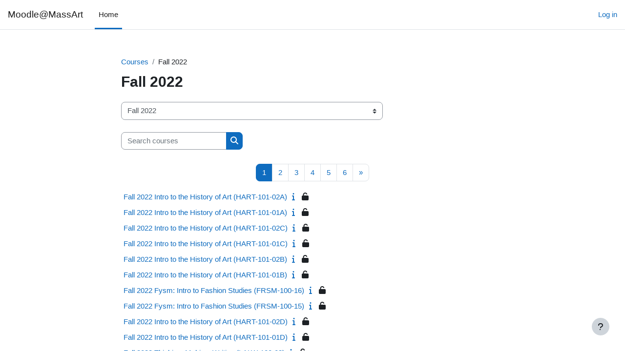

--- FILE ---
content_type: text/html; charset=utf-8
request_url: https://moodle.massart.edu/course/index.php?categoryid=84
body_size: 62599
content:
<!DOCTYPE html>

<html  dir="ltr" lang="en" xml:lang="en">
<head>
    <title>All courses | Moodle@MassArt</title>
    <link rel="shortcut icon" href="https://moodle.massart.edu/theme/image.php/boost/theme/1751422143/favicon" />
    <meta http-equiv="Content-Type" content="text/html; charset=utf-8" />
<meta name="keywords" content="moodle, All courses | Moodle@MassArt" />
<link rel="stylesheet" type="text/css" href="https://moodle.massart.edu/theme/yui_combo.php?rollup/3.18.1/yui-moodlesimple-min.css" /><script id="firstthemesheet" type="text/css">/** Required in order to fix style inclusion problems in IE with YUI **/</script><link rel="stylesheet" type="text/css" href="https://moodle.massart.edu/theme/styles.php/boost/1751422143_1751422184/all" />
<script>
//<![CDATA[
var M = {}; M.yui = {};
M.pageloadstarttime = new Date();
M.cfg = {"wwwroot":"https:\/\/moodle.massart.edu","homeurl":{},"sesskey":"O4obYACsmx","sessiontimeout":"28800","sessiontimeoutwarning":"1200","themerev":"1751422143","slasharguments":1,"theme":"boost","iconsystemmodule":"core\/icon_system_fontawesome","jsrev":"1751422143","admin":"admin","svgicons":true,"usertimezone":"America\/New_York","language":"en_us","courseId":1,"courseContextId":2,"contextid":110559,"contextInstanceId":84,"langrev":1757406025,"templaterev":"1751422143"};var yui1ConfigFn = function(me) {if(/-skin|reset|fonts|grids|base/.test(me.name)){me.type='css';me.path=me.path.replace(/\.js/,'.css');me.path=me.path.replace(/\/yui2-skin/,'/assets/skins/sam/yui2-skin')}};
var yui2ConfigFn = function(me) {var parts=me.name.replace(/^moodle-/,'').split('-'),component=parts.shift(),module=parts[0],min='-min';if(/-(skin|core)$/.test(me.name)){parts.pop();me.type='css';min=''}
if(module){var filename=parts.join('-');me.path=component+'/'+module+'/'+filename+min+'.'+me.type}else{me.path=component+'/'+component+'.'+me.type}};
YUI_config = {"debug":false,"base":"https:\/\/moodle.massart.edu\/lib\/yuilib\/3.18.1\/","comboBase":"https:\/\/moodle.massart.edu\/theme\/yui_combo.php?","combine":true,"filter":null,"insertBefore":"firstthemesheet","groups":{"yui2":{"base":"https:\/\/moodle.massart.edu\/lib\/yuilib\/2in3\/2.9.0\/build\/","comboBase":"https:\/\/moodle.massart.edu\/theme\/yui_combo.php?","combine":true,"ext":false,"root":"2in3\/2.9.0\/build\/","patterns":{"yui2-":{"group":"yui2","configFn":yui1ConfigFn}}},"moodle":{"name":"moodle","base":"https:\/\/moodle.massart.edu\/theme\/yui_combo.php?m\/1751422143\/","combine":true,"comboBase":"https:\/\/moodle.massart.edu\/theme\/yui_combo.php?","ext":false,"root":"m\/1751422143\/","patterns":{"moodle-":{"group":"moodle","configFn":yui2ConfigFn}},"filter":null,"modules":{"moodle-core-event":{"requires":["event-custom"]},"moodle-core-dragdrop":{"requires":["base","node","io","dom","dd","event-key","event-focus","moodle-core-notification"]},"moodle-core-formchangechecker":{"requires":["base","event-focus","moodle-core-event"]},"moodle-core-blocks":{"requires":["base","node","io","dom","dd","dd-scroll","moodle-core-dragdrop","moodle-core-notification"]},"moodle-core-notification":{"requires":["moodle-core-notification-dialogue","moodle-core-notification-alert","moodle-core-notification-confirm","moodle-core-notification-exception","moodle-core-notification-ajaxexception"]},"moodle-core-notification-dialogue":{"requires":["base","node","panel","escape","event-key","dd-plugin","moodle-core-widget-focusafterclose","moodle-core-lockscroll"]},"moodle-core-notification-alert":{"requires":["moodle-core-notification-dialogue"]},"moodle-core-notification-confirm":{"requires":["moodle-core-notification-dialogue"]},"moodle-core-notification-exception":{"requires":["moodle-core-notification-dialogue"]},"moodle-core-notification-ajaxexception":{"requires":["moodle-core-notification-dialogue"]},"moodle-core-actionmenu":{"requires":["base","event","node-event-simulate"]},"moodle-core-chooserdialogue":{"requires":["base","panel","moodle-core-notification"]},"moodle-core-languninstallconfirm":{"requires":["base","node","moodle-core-notification-confirm","moodle-core-notification-alert"]},"moodle-core-lockscroll":{"requires":["plugin","base-build"]},"moodle-core-maintenancemodetimer":{"requires":["base","node"]},"moodle-core-handlebars":{"condition":{"trigger":"handlebars","when":"after"}},"moodle-core_availability-form":{"requires":["base","node","event","event-delegate","panel","moodle-core-notification-dialogue","json"]},"moodle-backup-backupselectall":{"requires":["node","event","node-event-simulate","anim"]},"moodle-backup-confirmcancel":{"requires":["node","node-event-simulate","moodle-core-notification-confirm"]},"moodle-course-categoryexpander":{"requires":["node","event-key"]},"moodle-course-dragdrop":{"requires":["base","node","io","dom","dd","dd-scroll","moodle-core-dragdrop","moodle-core-notification","moodle-course-coursebase","moodle-course-util"]},"moodle-course-management":{"requires":["base","node","io-base","moodle-core-notification-exception","json-parse","dd-constrain","dd-proxy","dd-drop","dd-delegate","node-event-delegate"]},"moodle-course-util":{"requires":["node"],"use":["moodle-course-util-base"],"submodules":{"moodle-course-util-base":{},"moodle-course-util-section":{"requires":["node","moodle-course-util-base"]},"moodle-course-util-cm":{"requires":["node","moodle-course-util-base"]}}},"moodle-form-shortforms":{"requires":["node","base","selector-css3","moodle-core-event"]},"moodle-form-dateselector":{"requires":["base","node","overlay","calendar"]},"moodle-question-chooser":{"requires":["moodle-core-chooserdialogue"]},"moodle-question-searchform":{"requires":["base","node"]},"moodle-question-preview":{"requires":["base","dom","event-delegate","event-key","core_question_engine"]},"moodle-availability_completion-form":{"requires":["base","node","event","moodle-core_availability-form"]},"moodle-availability_date-form":{"requires":["base","node","event","io","moodle-core_availability-form"]},"moodle-availability_grade-form":{"requires":["base","node","event","moodle-core_availability-form"]},"moodle-availability_group-form":{"requires":["base","node","event","moodle-core_availability-form"]},"moodle-availability_grouping-form":{"requires":["base","node","event","moodle-core_availability-form"]},"moodle-availability_profile-form":{"requires":["base","node","event","moodle-core_availability-form"]},"moodle-mod_assign-history":{"requires":["node","transition"]},"moodle-mod_attendance-groupfilter":{"requires":["base","node"]},"moodle-mod_checklist-linkselect":{"requires":["node","event-valuechange"]},"moodle-mod_customcert-rearrange":{"requires":["dd-delegate","dd-drag"]},"moodle-mod_quiz-quizbase":{"requires":["base","node"]},"moodle-mod_quiz-modform":{"requires":["base","node","event"]},"moodle-mod_quiz-dragdrop":{"requires":["base","node","io","dom","dd","dd-scroll","moodle-core-dragdrop","moodle-core-notification","moodle-mod_quiz-quizbase","moodle-mod_quiz-util-base","moodle-mod_quiz-util-page","moodle-mod_quiz-util-slot","moodle-course-util"]},"moodle-mod_quiz-questionchooser":{"requires":["moodle-core-chooserdialogue","moodle-mod_quiz-util","querystring-parse"]},"moodle-mod_quiz-autosave":{"requires":["base","node","event","event-valuechange","node-event-delegate","io-form"]},"moodle-mod_quiz-toolboxes":{"requires":["base","node","event","event-key","io","moodle-mod_quiz-quizbase","moodle-mod_quiz-util-slot","moodle-core-notification-ajaxexception"]},"moodle-mod_quiz-util":{"requires":["node","moodle-core-actionmenu"],"use":["moodle-mod_quiz-util-base"],"submodules":{"moodle-mod_quiz-util-base":{},"moodle-mod_quiz-util-slot":{"requires":["node","moodle-mod_quiz-util-base"]},"moodle-mod_quiz-util-page":{"requires":["node","moodle-mod_quiz-util-base"]}}},"moodle-message_airnotifier-toolboxes":{"requires":["base","node","io"]},"moodle-block_xp-notification":{"requires":["base","node","handlebars","button-plugin","moodle-core-notification-dialogue"]},"moodle-block_xp-filters":{"requires":["base","node","moodle-core-dragdrop","moodle-core-notification-confirm","moodle-block_xp-rulepicker"]},"moodle-block_xp-rulepicker":{"requires":["base","node","handlebars","moodle-core-notification-dialogue"]},"moodle-filter_glossary-autolinker":{"requires":["base","node","io-base","json-parse","event-delegate","overlay","moodle-core-event","moodle-core-notification-alert","moodle-core-notification-exception","moodle-core-notification-ajaxexception"]},"moodle-filter_mathjaxloader-loader":{"requires":["moodle-core-event"]},"moodle-editor_atto-rangy":{"requires":[]},"moodle-editor_atto-editor":{"requires":["node","transition","io","overlay","escape","event","event-simulate","event-custom","node-event-html5","node-event-simulate","yui-throttle","moodle-core-notification-dialogue","moodle-core-notification-confirm","moodle-editor_atto-rangy","handlebars","timers","querystring-stringify"]},"moodle-editor_atto-plugin":{"requires":["node","base","escape","event","event-outside","handlebars","event-custom","timers","moodle-editor_atto-menu"]},"moodle-editor_atto-menu":{"requires":["moodle-core-notification-dialogue","node","event","event-custom"]},"moodle-report_eventlist-eventfilter":{"requires":["base","event","node","node-event-delegate","datatable","autocomplete","autocomplete-filters"]},"moodle-report_loglive-fetchlogs":{"requires":["base","event","node","io","node-event-delegate"]},"moodle-gradereport_history-userselector":{"requires":["escape","event-delegate","event-key","handlebars","io-base","json-parse","moodle-core-notification-dialogue"]},"moodle-qbank_editquestion-chooser":{"requires":["moodle-core-chooserdialogue"]},"moodle-tool_lp-dragdrop-reorder":{"requires":["moodle-core-dragdrop"]},"moodle-assignfeedback_editpdf-editor":{"requires":["base","event","node","io","graphics","json","event-move","event-resize","transition","querystring-stringify-simple","moodle-core-notification-dialog","moodle-core-notification-alert","moodle-core-notification-warning","moodle-core-notification-exception","moodle-core-notification-ajaxexception"]},"moodle-atto_accessibilitychecker-button":{"requires":["color-base","moodle-editor_atto-plugin"]},"moodle-atto_accessibilityhelper-button":{"requires":["moodle-editor_atto-plugin"]},"moodle-atto_align-button":{"requires":["moodle-editor_atto-plugin"]},"moodle-atto_bold-button":{"requires":["moodle-editor_atto-plugin"]},"moodle-atto_charmap-button":{"requires":["moodle-editor_atto-plugin"]},"moodle-atto_clear-button":{"requires":["moodle-editor_atto-plugin"]},"moodle-atto_collapse-button":{"requires":["moodle-editor_atto-plugin"]},"moodle-atto_emojipicker-button":{"requires":["moodle-editor_atto-plugin"]},"moodle-atto_emoticon-button":{"requires":["moodle-editor_atto-plugin"]},"moodle-atto_equation-button":{"requires":["moodle-editor_atto-plugin","moodle-core-event","io","event-valuechange","tabview","array-extras"]},"moodle-atto_fontfamily-button":{"requires":["moodle-editor_atto-plugin"]},"moodle-atto_h5p-button":{"requires":["moodle-editor_atto-plugin"]},"moodle-atto_html-codemirror":{"requires":["moodle-atto_html-codemirror-skin"]},"moodle-atto_html-button":{"requires":["promise","moodle-editor_atto-plugin","moodle-atto_html-beautify","moodle-atto_html-codemirror","event-valuechange"]},"moodle-atto_html-beautify":{},"moodle-atto_image-button":{"requires":["moodle-editor_atto-plugin"]},"moodle-atto_indent-button":{"requires":["moodle-editor_atto-plugin"]},"moodle-atto_italic-button":{"requires":["moodle-editor_atto-plugin"]},"moodle-atto_link-button":{"requires":["moodle-editor_atto-plugin"]},"moodle-atto_managefiles-usedfiles":{"requires":["node","escape"]},"moodle-atto_managefiles-button":{"requires":["moodle-editor_atto-plugin"]},"moodle-atto_media-button":{"requires":["moodle-editor_atto-plugin","moodle-form-shortforms"]},"moodle-atto_noautolink-button":{"requires":["moodle-editor_atto-plugin"]},"moodle-atto_orderedlist-button":{"requires":["moodle-editor_atto-plugin"]},"moodle-atto_recordrtc-recording":{"requires":["moodle-atto_recordrtc-button"]},"moodle-atto_recordrtc-button":{"requires":["moodle-editor_atto-plugin","moodle-atto_recordrtc-recording"]},"moodle-atto_rtl-button":{"requires":["moodle-editor_atto-plugin"]},"moodle-atto_strike-button":{"requires":["moodle-editor_atto-plugin"]},"moodle-atto_subscript-button":{"requires":["moodle-editor_atto-plugin"]},"moodle-atto_superscript-button":{"requires":["moodle-editor_atto-plugin"]},"moodle-atto_table-button":{"requires":["moodle-editor_atto-plugin","moodle-editor_atto-menu","event","event-valuechange"]},"moodle-atto_title-button":{"requires":["moodle-editor_atto-plugin"]},"moodle-atto_underline-button":{"requires":["moodle-editor_atto-plugin"]},"moodle-atto_undo-button":{"requires":["moodle-editor_atto-plugin"]},"moodle-atto_unorderedlist-button":{"requires":["moodle-editor_atto-plugin"]}}},"gallery":{"name":"gallery","base":"https:\/\/moodle.massart.edu\/lib\/yuilib\/gallery\/","combine":true,"comboBase":"https:\/\/moodle.massart.edu\/theme\/yui_combo.php?","ext":false,"root":"gallery\/1751422143\/","patterns":{"gallery-":{"group":"gallery"}}}},"modules":{"core_filepicker":{"name":"core_filepicker","fullpath":"https:\/\/moodle.massart.edu\/lib\/javascript.php\/1751422143\/repository\/filepicker.js","requires":["base","node","node-event-simulate","json","async-queue","io-base","io-upload-iframe","io-form","yui2-treeview","panel","cookie","datatable","datatable-sort","resize-plugin","dd-plugin","escape","moodle-core_filepicker","moodle-core-notification-dialogue"]},"core_comment":{"name":"core_comment","fullpath":"https:\/\/moodle.massart.edu\/lib\/javascript.php\/1751422143\/comment\/comment.js","requires":["base","io-base","node","json","yui2-animation","overlay","escape"]},"mathjax":{"name":"mathjax","fullpath":"https:\/\/cdn.jsdelivr.net\/npm\/mathjax@2.7.9\/MathJax.js?delayStartupUntil=configured"}},"logInclude":[],"logExclude":[],"logLevel":null};
M.yui.loader = {modules: {}};

//]]>
</script>

    <meta name="viewport" content="width=device-width, initial-scale=1.0">
</head>
<body  id="page-course-index-category" class="format-site limitedwidth  path-course path-course-index chrome dir-ltr lang-en_us yui-skin-sam yui3-skin-sam moodle-massart-edu pagelayout-coursecategory course-1 context-110559 category-84 notloggedin uses-drawers">
<div class="toast-wrapper mx-auto py-0 fixed-top" role="status" aria-live="polite"></div>
<div id="page-wrapper" class="d-print-block">

    <div>
    <a class="sr-only sr-only-focusable" href="#maincontent">Skip to main content</a>
</div><script src="https://moodle.massart.edu/lib/javascript.php/1751422143/lib/polyfills/polyfill.js"></script>
<script src="https://moodle.massart.edu/theme/yui_combo.php?rollup/3.18.1/yui-moodlesimple-min.js"></script><script src="https://moodle.massart.edu/lib/javascript.php/1751422143/lib/javascript-static.js"></script>
<script>
//<![CDATA[
document.body.className += ' jsenabled';
//]]>
</script>



    <nav class="navbar fixed-top navbar-light bg-white navbar-expand" aria-label="Site navigation">
    
        <button class="navbar-toggler aabtn d-block d-md-none px-1 my-1 border-0" data-toggler="drawers" data-action="toggle" data-target="theme_boost-drawers-primary">
            <span class="navbar-toggler-icon"></span>
            <span class="sr-only">Side panel</span>
        </button>
    
        <a href="https://moodle.massart.edu/" class="navbar-brand d-none d-md-flex align-items-center m-0 mr-4 p-0 aabtn">
    
                Moodle@MassArt
        </a>
            <div class="primary-navigation">
                <nav class="moremenu navigation">
                    <ul id="moremenu-690acd6464871-navbar-nav" role="menubar" class="nav more-nav navbar-nav">
                                <li data-key="home" class="nav-item" role="none" data-forceintomoremenu="false">
                                            <a role="menuitem" class="nav-link active "
                                                href="https://moodle.massart.edu/"
                                                
                                                aria-current="true"
                                                
                                            >
                                                Home
                                            </a>
                                </li>
                        <li role="none" class="nav-item dropdown dropdownmoremenu d-none" data-region="morebutton">
                            <a class="dropdown-toggle nav-link " href="#" id="moremenu-dropdown-690acd6464871" role="menuitem" data-toggle="dropdown" aria-haspopup="true" aria-expanded="false" tabindex="-1">
                                More
                            </a>
                            <ul class="dropdown-menu dropdown-menu-left" data-region="moredropdown" aria-labelledby="moremenu-dropdown-690acd6464871" role="menu">
                            </ul>
                        </li>
                    </ul>
                </nav>
            </div>
    
        <ul class="navbar-nav d-none d-md-flex my-1 px-1">
            <!-- page_heading_menu -->
            
        </ul>
    
        <div id="usernavigation" class="navbar-nav ml-auto">
            
            <div class="d-flex align-items-stretch usermenu-container" data-region="usermenu">
                    <div class="usermenu">
                            <span class="login pl-2">
                                    <a href="https://moodle.massart.edu/login/index.php">Log in</a>
                            </span>
                    </div>
            </div>
            
        </div>
    </nav>
    

<div  class="drawer drawer-left drawer-primary d-print-none not-initialized" data-region="fixed-drawer" id="theme_boost-drawers-primary" data-preference="" data-state="show-drawer-primary" data-forceopen="0" data-close-on-resize="1">
    <div class="drawerheader">
        <button
            class="btn drawertoggle icon-no-margin hidden"
            data-toggler="drawers"
            data-action="closedrawer"
            data-target="theme_boost-drawers-primary"
            data-toggle="tooltip"
            data-placement="right"
            title="Close drawer"
        >
            <i class="icon fa fa-times fa-fw " aria-hidden="true"  ></i>
        </button>
                    <span class="sitename" title="Moodle@MassArt">Moodle@MassArt</span>

    </div>
    <div class="drawercontent drag-container" data-usertour="scroller">
                <div class="list-group">
                <a href="https://moodle.massart.edu/" class="list-group-item list-group-item-action active " aria-current="true">
                    Home
                </a>
        </div>

    </div>
</div>
    <div id="page" data-region="mainpage" data-usertour="scroller" class="drawers   drag-container">
        <div id="topofscroll" class="main-inner">
            <div class="drawer-toggles d-flex">
            </div>
            <header id="page-header" class="header-maxwidth d-print-none">
    <div class="w-100">
        <div class="d-flex flex-wrap">
            <div id="page-navbar">
                <nav aria-label="Navigation bar">
    <ol class="breadcrumb">
                <li class="breadcrumb-item">
                    <a href="https://moodle.massart.edu/course/index.php"  >Courses</a>
                </li>
        
                <li class="breadcrumb-item"><span>Fall 2022</span></li>
        </ol>
</nav>
            </div>
            <div class="ml-auto d-flex">
                
            </div>
            <div id="course-header">
                
            </div>
        </div>
        <div class="d-flex align-items-center">
                    <div class="mr-auto">
                        <div class="page-context-header"><div class="page-header-headings"><h1 class="h2">Fall 2022</h1></div></div>
                    </div>
            <div class="header-actions-container ml-auto" data-region="header-actions-container">
            </div>
        </div>
    </div>
</header>
            <div id="page-content" class="pb-3 d-print-block">
                <div id="region-main-box">
                    <section id="region-main" aria-label="Content">

                        <span class="notifications" id="user-notifications"></span>
                        <div role="main"><span id="maincontent"></span><span></span><div class="container-fluid tertiary-navigation" id="action_bar">
    <div class="row">
            <div class="navitem">
                <div class="urlselect text-truncate w-100">
                    <form method="post" action="https://moodle.massart.edu/course/jumpto.php" class="form-inline" id="url_select_f690acd6453a411">
                        <input type="hidden" name="sesskey" value="O4obYACsmx">
                            <label for="url_select690acd6453a412" class="sr-only">
                                Course categories
                            </label>
                        <select  id="url_select690acd6453a412" class="custom-select urlselect text-truncate w-100" name="jump"
                                 >
                                    <option value="/course/index.php?categoryid=128" >Summer 2025</option>
                                    <option value="/course/index.php?categoryid=127" >Fall 2025 Moodle Development Sites</option>
                                    <option value="/course/index.php?categoryid=125" >Summer 2025 Development</option>
                                    <option value="/course/index.php?categoryid=129" >Spring 2026 Moodle Development Sites</option>
                                    <option value="/course/index.php?categoryid=123" >Spring 2025</option>
                                    <option value="/course/index.php?categoryid=124" >Spring 2025 / 25SP Templates</option>
                                    <option value="/course/index.php?categoryid=122" >Winter 2025</option>
                                    <option value="/course/index.php?categoryid=121" >Spring 2025 Moodle Sites</option>
                                    <option value="/course/index.php?categoryid=120" >Spring 2025 Development</option>
                                    <option value="/course/index.php?categoryid=118" >Spring 2025 Templates</option>
                                    <option value="/course/index.php?categoryid=116" >Fall 2024</option>
                                    <option value="/course/index.php?categoryid=114" >Summer 2024</option>
                                    <option value="/course/index.php?categoryid=113" >Summer 2024 Development</option>
                                    <option value="/course/index.php?categoryid=111" >Winter 2024</option>
                                    <option value="/course/index.php?categoryid=105" >Fall 2023</option>
                                    <option value="/course/index.php?categoryid=106" >Fall 2023 / 24SP Templates</option>
                                    <option value="/course/index.php?categoryid=110" >Spring 2024</option>
                                    <option value="/course/index.php?categoryid=108" >Spring 2024 Development</option>
                                    <option value="/course/index.php?categoryid=109" >Spring 2024 Development / Spring 2024 Course Site Templates</option>
                                    <option value="/course/index.php?categoryid=96" >Summer 2023</option>
                                    <option value="/course/index.php?categoryid=97" >Summer 2023 / Summer 2023 HART</option>
                                    <option value="/course/index.php?categoryid=99" >Summer 2023 / Summer 2023 LALW</option>
                                    <option value="/course/index.php?categoryid=95" >Fall 2023 Development</option>
                                    <option value="/course/index.php?categoryid=102" >Fall 2023 Development / 23FA Remote</option>
                                    <option value="/course/index.php?categoryid=103" >Fall 2023 Development / 23FA Hybrid</option>
                                    <option value="/course/index.php?categoryid=104" >Fall 2023 Development / 23FA Face to Face</option>
                                    <option value="/course/index.php?categoryid=94" >Summer 2023 Development</option>
                                    <option value="/course/index.php?categoryid=89" >Winter 2023</option>
                                    <option value="/course/index.php?categoryid=87" >Spring 2023</option>
                                    <option value="/course/index.php?categoryid=85" >23SP Development</option>
                                    <option value="/course/index.php?categoryid=84" selected>Fall 2022</option>
                                    <option value="/course/index.php?categoryid=80" >22FA Development</option>
                                    <option value="/course/index.php?categoryid=83" >Summer 2022</option>
                                    <option value="/course/index.php?categoryid=81" >Summer 2022 Development</option>
                                    <option value="/course/index.php?categoryid=74" >Spring 2022</option>
                                    <option value="/course/index.php?categoryid=75" >Spring 2022 / Spring 2022 Development</option>
                                    <option value="/course/index.php?categoryid=76" >Spring 2022 / Spring 2022 New Courses</option>
                                    <option value="/course/index.php?categoryid=101" >Delete</option>
                                    <option value="/course/index.php?categoryid=79" >Winter 2022</option>
                                    <option value="/course/index.php?categoryid=72" >Fall 2021</option>
                                    <option value="/course/index.php?categoryid=70" >Fall 2021 / 21FA Development</option>
                                    <option value="/course/index.php?categoryid=71" >Summer 2021</option>
                                    <option value="/course/index.php?categoryid=68" >Summer 2021 / 21SU Development</option>
                                    <option value="/course/index.php?categoryid=73" >Long-term Development Sites</option>
                                    <option value="/course/index.php?categoryid=64" >Spring 2021</option>
                                    <option value="/course/index.php?categoryid=100" >Spring 2021 / Delete 21SP</option>
                                    <option value="/course/index.php?categoryid=66" >Winter 2021</option>
                                    <option value="/course/index.php?categoryid=29" >Fall 2020</option>
                                    <option value="/course/index.php?categoryid=38" >Fall 2020 / 21SP Development</option>
                                    <option value="/course/index.php?categoryid=41" >Fall 2020 / 21SP Development / 21SP HART - History of Art</option>
                                    <option value="/course/index.php?categoryid=50" >Fall 2020 / 21SP Development / 21SP FRSM - Freshman Seminar</option>
                                    <option value="/course/index.php?categoryid=53" >Fall 2020 / 21SP Development / 21SP LALW 100 - Thinking, Making, Writing</option>
                                    <option value="/course/index.php?categoryid=54" >Fall 2020 / 21SP Development / 21SP LALW 200 - Literary Traditions</option>
                                    <option value="/course/index.php?categoryid=43" >Fall 2020 / 21SP Development / 21SP LALW - Liberal Arts</option>
                                    <option value="/course/index.php?categoryid=55" >Fall 2020 / 21SP Development / 21SP LASS - Social Sciences</option>
                                    <option value="/course/index.php?categoryid=56" >Fall 2020 / 21SP Development / 21SP LAMS - Math and Science</option>
                                    <option value="/course/index.php?categoryid=48" >Fall 2020 / 21SP Development / 21SP AETE - Art Education</option>
                                    <option value="/course/index.php?categoryid=47" >Fall 2020 / 21SP Development / 21SP EDFD - Fashion Design</option>
                                    <option value="/course/index.php?categoryid=46" >Fall 2020 / 21SP Development / 21SP EDAD - Architectural Design</option>
                                    <option value="/course/index.php?categoryid=45" >Fall 2020 / 21SP Development / 21SP MPFV - Film/Video</option>
                                    <option value="/course/index.php?categoryid=49" >Fall 2020 / 21SP Development / 21SP 3DFB - Fiber Art</option>
                                    <option value="/course/index.php?categoryid=40" >Fall 2020 / 21SP Development / 21SP Boston Low-Res</option>
                                    <option value="/course/index.php?categoryid=59" >Fall 2020 / 21SP Development / 21SP 2DPA - Painting</option>
                                    <option value="/course/index.php?categoryid=58" >Fall 2020 / 21SP Development / 21SP GRAD - Graduate Seminar</option>
                                    <option value="/course/index.php?categoryid=57" >Fall 2020 / 21SP Development / 21SP MDES - Design Innovation</option>
                                    <option value="/course/index.php?categoryid=63" >Fall 2020 / 21SP Development / 21SP NC - Non-Credit</option>
                                    <option value="/course/index.php?categoryid=39" >Fall 2020 / 21SP Development / 21SP Course Schedule Templates</option>
                                    <option value="/course/index.php?categoryid=61" >Fall 2020 / 21WI Development</option>
                                    <option value="/course/index.php?categoryid=62" >Fall 2020 / 21WI Development / 21WI LAMS Math &amp; Science</option>
                                    <option value="/course/index.php?categoryid=65" >Fall 2020 / 21WI Development / 21WI HART History of Art</option>
                                    <option value="/course/index.php?categoryid=60" >Fall 2020 / Max Grinnell Past Sites</option>
                                    <option value="/course/index.php?categoryid=1" >Tutorials</option>
                                    <option value="/course/index.php?categoryid=2" >Summer 2020 </option>
                                    <option value="/course/index.php?categoryid=11" >Summer 2020  /  History of Art (HART)</option>
                                    <option value="/course/index.php?categoryid=5" >Summer 2020  /  Literature, Writing and Film Criticism (LALW)</option>
                                    <option value="/course/index.php?categoryid=6" >Summer 2020  /  Social Science (LASS)</option>
                                    <option value="/course/index.php?categoryid=7" >Summer 2020  /  Math and Science (LAMS)</option>
                                    <option value="/course/index.php?categoryid=4" >Summer 2020  /  Art Education (AETE)</option>
                                    <option value="/course/index.php?categoryid=15" >Summer 2020  /  Fashion Design (EDFD)</option>
                                    <option value="/course/index.php?categoryid=9" >Summer 2020  /  Architectural Design (EDAD)</option>
                                    <option value="/course/index.php?categoryid=14" >Summer 2020  /  Interrelated Media (MPSM)</option>
                                    <option value="/course/index.php?categoryid=3" >Summer 2020  /  Graduate Seminar and Forum (GRAD)</option>
                                    <option value="/course/index.php?categoryid=32" >Summer 2020  / 20FA Development</option>
                                    <option value="/course/index.php?categoryid=30" >Summer 2020  / 20FA Imports</option>
                                    <option value="/course/index.php?categoryid=10" >Summer 2020  /  Painting (2DPA)</option>
                                    <option value="/course/index.php?categoryid=20" >Summer 2020  /  Sculpture (3DSC)</option>
                                    <option value="/course/index.php?categoryid=8" >Summer 2020  /  Animation (CDAN)</option>
                                    <option value="/course/index.php?categoryid=22" >Summer 2020  / 20SU Development</option>
                                    <option value="/course/index.php?categoryid=31" >Summer 2020  / 20SU Orientation</option>
                                    <option value="/course/index.php?categoryid=36" >Summer 2020  / Admissions Student Employee Training</option>
                                    <option value="/course/index.php?categoryid=28" >Summer 2020  / 20SU Independent Study</option>
                                    <option value="/course/index.php?categoryid=23" >Summer 2020  / 20SP Incompletes</option>
                                    <option value="/course/index.php?categoryid=27" >Summer 2020  / 20SP Continued Access</option>
                                    <option value="/course/index.php?categoryid=33" >Summer 2020  / Canvas Import Test</option>
                                    <option value="/course/index.php?categoryid=13" >Summer 2020  /  Fibers (3DFB)</option>
                                    <option value="/course/index.php?categoryid=37" >Summer 2020  / Fashion Community</option>
                                    <option value="/course/index.php?categoryid=12" >Summer 2020  /  Communication Design (CDGD)</option>
                                    <option value="/course/index.php?categoryid=19" >Summer 2020  /  Non-Credit PCE (NC)</option>
                                    <option value="/course/index.php?categoryid=17" >Summer 2020  /  Illustration (CDIL)</option>
                                    <option value="/course/index.php?categoryid=24" >Summer 2020  /  Design (DSGN)</option>
                                    <option value="/course/index.php?categoryid=25" >Summer 2020  /  Photography (MPPH)</option>
                                    <option value="/course/index.php?categoryid=26" >Summer 2020  /  Glass (3DGL)</option>
                                    <option value="/course/index.php?categoryid=82" >2021-2022 Course Sites</option>
                                    <option value="/course/index.php?categoryid=86" >Fall 2022 Communication Design Graphic Design</option>
                                    <option value="/course/index.php?categoryid=88" >23WI Development</option>
                                    <option value="/course/index.php?categoryid=90" >Academic Resource Center</option>
                                    <option value="/course/index.php?categoryid=91" >Backups</option>
                                    <option value="/course/index.php?categoryid=107" >24SP Development</option>
                                    <option value="/course/index.php?categoryid=112" >MUS Testing</option>
                                    <option value="/course/index.php?categoryid=115" >24FA Development</option>
                                    <option value="/course/index.php?categoryid=126" >Summer 2025 Development</option>
                        </select>
                            <noscript>
                                <input type="submit" class="btn btn-secondary ml-1" value="Go">
                            </noscript>
                    </form>
                </div>
            </div>
            <div class="navitem">
                <div class="simplesearchform ">
                    <form autocomplete="off" action="https://moodle.massart.edu/course/search.php" method="get" accept-charset="utf-8" class="mform form-inline simplesearchform">
                    <div class="input-group">
                        <label for="searchinput-690acd64542c9690acd6453a413">
                            <span class="sr-only">Search courses</span>
                        </label>
                        <input type="text"
                           id="searchinput-690acd64542c9690acd6453a413"
                           class="form-control"
                           placeholder="Search courses"
                           aria-label="Search courses"
                           name="search"
                           data-region="input"
                           autocomplete="off"
                           value=""
                        >
                        <div class="input-group-append">
                            <button type="submit"
                                class="btn  btn-primary search-icon"
                                
                            >
                                <i class="icon fa fa-search fa-fw " aria-hidden="true"  ></i>
                                <span class="sr-only">Search courses</span>
                            </button>
                        </div>
                
                    </div>
                    </form>
                </div>            </div>
    </div>
</div><div class="course_category_tree clearfix "><div class="content"><div class="courses category-browse category-browse-84"><nav aria-label="Page" class="pagination pagination-centered justify-content-center">
        <ul class="mt-1 pagination " data-page-size="20">
                <li class="page-item active" data-page-number="1">
                    <a href="#" class="page-link" aria-current="page">
                        <span aria-hidden="true">1</span>
                        <span class="sr-only">Page 1</span>
                    </a>
                </li>
                <li class="page-item " data-page-number="2">
                    <a href="https://moodle.massart.edu/course/index.php?categoryid=84&amp;browse=courses&amp;perpage=20&amp;page=1" class="page-link" >
                        <span aria-hidden="true">2</span>
                        <span class="sr-only">Page 2</span>
                    </a>
                </li>
                <li class="page-item " data-page-number="3">
                    <a href="https://moodle.massart.edu/course/index.php?categoryid=84&amp;browse=courses&amp;perpage=20&amp;page=2" class="page-link" >
                        <span aria-hidden="true">3</span>
                        <span class="sr-only">Page 3</span>
                    </a>
                </li>
                <li class="page-item " data-page-number="4">
                    <a href="https://moodle.massart.edu/course/index.php?categoryid=84&amp;browse=courses&amp;perpage=20&amp;page=3" class="page-link" >
                        <span aria-hidden="true">4</span>
                        <span class="sr-only">Page 4</span>
                    </a>
                </li>
                <li class="page-item " data-page-number="5">
                    <a href="https://moodle.massart.edu/course/index.php?categoryid=84&amp;browse=courses&amp;perpage=20&amp;page=4" class="page-link" >
                        <span aria-hidden="true">5</span>
                        <span class="sr-only">Page 5</span>
                    </a>
                </li>
                <li class="page-item " data-page-number="6">
                    <a href="https://moodle.massart.edu/course/index.php?categoryid=84&amp;browse=courses&amp;perpage=20&amp;page=5" class="page-link" >
                        <span aria-hidden="true">6</span>
                        <span class="sr-only">Page 6</span>
                    </a>
                </li>
                <li class="page-item" data-page-number="2">
                    <a href="https://moodle.massart.edu/course/index.php?categoryid=84&amp;browse=courses&amp;perpage=20&amp;page=1" class="page-link">
                        <span aria-hidden="true">&raquo;</span>
                        <span class="sr-only">Next page</span>
                    </a>
                </li>
        </ul>
    </nav><div class="coursebox clearfix odd first collapsed" data-courseid="4186" data-type="1"><div class="info"><div class="coursename"><a class="aalink" href="https://moodle.massart.edu/course/view.php?id=4186">Fall 2022 Intro to the History of Art (HART-101-02A)</a></div><div class="moreinfo"><a title="Summary" href="https://moodle.massart.edu/course/info.php?id=4186"><i class="icon fa fa-info fa-fw "  title="Summary" role="img" aria-label="Summary"></i></a></div><div class="enrolmenticons"><i class="icon fa fa-unlock-alt fa-fw "  title="Guest access" role="img" aria-label="Guest access"></i></div></div><div class="content"></div></div><div class="coursebox clearfix even collapsed" data-courseid="4185" data-type="1"><div class="info"><div class="coursename"><a class="aalink" href="https://moodle.massart.edu/course/view.php?id=4185">Fall 2022 Intro to the History of Art (HART-101-01A)</a></div><div class="moreinfo"><a title="Summary" href="https://moodle.massart.edu/course/info.php?id=4185"><i class="icon fa fa-info fa-fw "  title="Summary" role="img" aria-label="Summary"></i></a></div><div class="enrolmenticons"><i class="icon fa fa-unlock-alt fa-fw "  title="Guest access" role="img" aria-label="Guest access"></i></div></div><div class="content"></div></div><div class="coursebox clearfix odd collapsed" data-courseid="4181" data-type="1"><div class="info"><div class="coursename"><a class="aalink" href="https://moodle.massart.edu/course/view.php?id=4181">Fall 2022 Intro to the History of Art (HART-101-02C)</a></div><div class="moreinfo"><a title="Summary" href="https://moodle.massart.edu/course/info.php?id=4181"><i class="icon fa fa-info fa-fw "  title="Summary" role="img" aria-label="Summary"></i></a></div><div class="enrolmenticons"><i class="icon fa fa-unlock-alt fa-fw "  title="Guest access" role="img" aria-label="Guest access"></i></div></div><div class="content"></div></div><div class="coursebox clearfix even collapsed" data-courseid="4180" data-type="1"><div class="info"><div class="coursename"><a class="aalink" href="https://moodle.massart.edu/course/view.php?id=4180">Fall 2022 Intro to the History of Art (HART-101-01C)</a></div><div class="moreinfo"><a title="Summary" href="https://moodle.massart.edu/course/info.php?id=4180"><i class="icon fa fa-info fa-fw "  title="Summary" role="img" aria-label="Summary"></i></a></div><div class="enrolmenticons"><i class="icon fa fa-unlock-alt fa-fw "  title="Guest access" role="img" aria-label="Guest access"></i></div></div><div class="content"></div></div><div class="coursebox clearfix odd collapsed" data-courseid="4179" data-type="1"><div class="info"><div class="coursename"><a class="aalink" href="https://moodle.massart.edu/course/view.php?id=4179">Fall 2022 Intro to the History of Art (HART-101-02B)</a></div><div class="moreinfo"><a title="Summary" href="https://moodle.massart.edu/course/info.php?id=4179"><i class="icon fa fa-info fa-fw "  title="Summary" role="img" aria-label="Summary"></i></a></div><div class="enrolmenticons"><i class="icon fa fa-unlock-alt fa-fw "  title="Guest access" role="img" aria-label="Guest access"></i></div></div><div class="content"></div></div><div class="coursebox clearfix even collapsed" data-courseid="4178" data-type="1"><div class="info"><div class="coursename"><a class="aalink" href="https://moodle.massart.edu/course/view.php?id=4178">Fall 2022 Intro to the History of Art (HART-101-01B)</a></div><div class="moreinfo"><a title="Summary" href="https://moodle.massart.edu/course/info.php?id=4178"><i class="icon fa fa-info fa-fw "  title="Summary" role="img" aria-label="Summary"></i></a></div><div class="enrolmenticons"><i class="icon fa fa-unlock-alt fa-fw "  title="Guest access" role="img" aria-label="Guest access"></i></div></div><div class="content"></div></div><div class="coursebox clearfix odd collapsed" data-courseid="4177" data-type="1"><div class="info"><div class="coursename"><a class="aalink" href="https://moodle.massart.edu/course/view.php?id=4177">Fall 2022 Fysm: Intro to Fashion Studies (FRSM-100-16)</a></div><div class="moreinfo"><a title="Summary" href="https://moodle.massart.edu/course/info.php?id=4177"><i class="icon fa fa-info fa-fw "  title="Summary" role="img" aria-label="Summary"></i></a></div><div class="enrolmenticons"><i class="icon fa fa-unlock-alt fa-fw "  title="Guest access" role="img" aria-label="Guest access"></i></div></div><div class="content"></div></div><div class="coursebox clearfix even collapsed" data-courseid="4176" data-type="1"><div class="info"><div class="coursename"><a class="aalink" href="https://moodle.massart.edu/course/view.php?id=4176">Fall 2022 Fysm: Intro to Fashion Studies (FRSM-100-15)</a></div><div class="moreinfo"><a title="Summary" href="https://moodle.massart.edu/course/info.php?id=4176"><i class="icon fa fa-info fa-fw "  title="Summary" role="img" aria-label="Summary"></i></a></div><div class="enrolmenticons"><i class="icon fa fa-unlock-alt fa-fw "  title="Guest access" role="img" aria-label="Guest access"></i></div></div><div class="content"></div></div><div class="coursebox clearfix odd collapsed" data-courseid="4172" data-type="1"><div class="info"><div class="coursename"><a class="aalink" href="https://moodle.massart.edu/course/view.php?id=4172">Fall 2022 Intro to the History of Art (HART-101-02D)</a></div><div class="moreinfo"><a title="Summary" href="https://moodle.massart.edu/course/info.php?id=4172"><i class="icon fa fa-info fa-fw "  title="Summary" role="img" aria-label="Summary"></i></a></div><div class="enrolmenticons"><i class="icon fa fa-unlock-alt fa-fw "  title="Guest access" role="img" aria-label="Guest access"></i></div></div><div class="content"></div></div><div class="coursebox clearfix even collapsed" data-courseid="4171" data-type="1"><div class="info"><div class="coursename"><a class="aalink" href="https://moodle.massart.edu/course/view.php?id=4171">Fall 2022 Intro to the History of Art (HART-101-01D)</a></div><div class="moreinfo"><a title="Summary" href="https://moodle.massart.edu/course/info.php?id=4171"><i class="icon fa fa-info fa-fw "  title="Summary" role="img" aria-label="Summary"></i></a></div><div class="enrolmenticons"><i class="icon fa fa-unlock-alt fa-fw "  title="Guest access" role="img" aria-label="Guest access"></i></div></div><div class="content"></div></div><div class="coursebox clearfix odd collapsed" data-courseid="4167" data-type="1"><div class="info"><div class="coursename"><a class="aalink" href="https://moodle.massart.edu/course/view.php?id=4167">Fall 2022 Thinking, Making, Writing (LALW-100-03)</a></div><div class="moreinfo"><a title="Summary" href="https://moodle.massart.edu/course/info.php?id=4167"><i class="icon fa fa-info fa-fw "  title="Summary" role="img" aria-label="Summary"></i></a></div><div class="enrolmenticons"><i class="icon fa fa-unlock-alt fa-fw "  title="Guest access" role="img" aria-label="Guest access"></i></div></div><div class="content"></div></div><div class="coursebox clearfix even collapsed" data-courseid="4166" data-type="1"><div class="info"><div class="coursename"><a class="aalink" href="https://moodle.massart.edu/course/view.php?id=4166">Fall 2022, Art Since 1945, HART-280, Section 04, Professor Adrian Kohn, Ph.D.</a></div><div class="moreinfo"><a title="Summary" href="https://moodle.massart.edu/course/info.php?id=4166"><i class="icon fa fa-info fa-fw "  title="Summary" role="img" aria-label="Summary"></i></a></div><div class="enrolmenticons"><i class="icon fa fa-unlock-alt fa-fw "  title="Guest access" role="img" aria-label="Guest access"></i></div></div><div class="content"></div></div><div class="coursebox clearfix odd collapsed" data-courseid="4162" data-type="1"><div class="info"><div class="coursename"><a class="aalink" href="https://moodle.massart.edu/course/view.php?id=4162">Fall 2022 College + Critical Thinking (FRSM-101-01)</a></div><div class="moreinfo"><a title="Summary" href="https://moodle.massart.edu/course/info.php?id=4162"><i class="icon fa fa-info fa-fw "  title="Summary" role="img" aria-label="Summary"></i></a></div><div class="enrolmenticons"><i class="icon fa fa-unlock-alt fa-fw "  title="Guest access" role="img" aria-label="Guest access"></i></div></div><div class="content"></div></div><div class="coursebox clearfix even collapsed" data-courseid="4160" data-type="1"><div class="info"><div class="coursename"><a class="aalink" href="https://moodle.massart.edu/course/view.php?id=4160">Fall 2022 Fysm: Bridges to the Afterlife (FRSM-100-12)</a></div><div class="moreinfo"><a title="Summary" href="https://moodle.massart.edu/course/info.php?id=4160"><i class="icon fa fa-info fa-fw "  title="Summary" role="img" aria-label="Summary"></i></a></div><div class="enrolmenticons"><i class="icon fa fa-unlock-alt fa-fw "  title="Guest access" role="img" aria-label="Guest access"></i></div></div><div class="content"></div></div><div class="coursebox clearfix odd collapsed" data-courseid="4159" data-type="1"><div class="info"><div class="coursename"><a class="aalink" href="https://moodle.massart.edu/course/view.php?id=4159">Fall 2022 FRSM:Art and Slavery (FRSM-100-10)</a></div><div class="moreinfo"><a title="Summary" href="https://moodle.massart.edu/course/info.php?id=4159"><i class="icon fa fa-info fa-fw "  title="Summary" role="img" aria-label="Summary"></i></a></div><div class="enrolmenticons"><i class="icon fa fa-unlock-alt fa-fw "  title="Guest access" role="img" aria-label="Guest access"></i></div></div><div class="content"></div></div><div class="coursebox clearfix even collapsed" data-courseid="4158" data-type="1"><div class="info"><div class="coursename"><a class="aalink" href="https://moodle.massart.edu/course/view.php?id=4158">Fall 2022 Fysm: Aesthetic Taste (FRSM-100-09)</a></div><div class="moreinfo"><a title="Summary" href="https://moodle.massart.edu/course/info.php?id=4158"><i class="icon fa fa-info fa-fw "  title="Summary" role="img" aria-label="Summary"></i></a></div><div class="enrolmenticons"><i class="icon fa fa-unlock-alt fa-fw "  title="Guest access" role="img" aria-label="Guest access"></i></div></div><div class="content"></div></div><div class="coursebox clearfix odd collapsed" data-courseid="4156" data-type="1"><div class="info"><div class="coursename"><a class="aalink" href="https://moodle.massart.edu/course/view.php?id=4156">Fall 2022 Fysm: Why Beethoven? (FRSM-100-02)</a></div><div class="moreinfo"><a title="Summary" href="https://moodle.massart.edu/course/info.php?id=4156"><i class="icon fa fa-info fa-fw "  title="Summary" role="img" aria-label="Summary"></i></a></div><div class="enrolmenticons"><i class="icon fa fa-unlock-alt fa-fw "  title="Guest access" role="img" aria-label="Guest access"></i></div></div><div class="content"></div></div><div class="coursebox clearfix even collapsed" data-courseid="4154" data-type="1"><div class="info"><div class="coursename"><a class="aalink" href="https://moodle.massart.edu/course/view.php?id=4154">Fall 2022 Fysm: Media Flux (FRSM-100-01)</a></div><div class="moreinfo"><a title="Summary" href="https://moodle.massart.edu/course/info.php?id=4154"><i class="icon fa fa-info fa-fw "  title="Summary" role="img" aria-label="Summary"></i></a></div><div class="enrolmenticons"><i class="icon fa fa-unlock-alt fa-fw "  title="Guest access" role="img" aria-label="Guest access"></i></div></div><div class="content"></div></div><div class="coursebox clearfix odd collapsed" data-courseid="4153" data-type="1"><div class="info"><div class="coursename"><a class="aalink" href="https://moodle.massart.edu/course/view.php?id=4153">Fall 2022 Fysm:tricksters,heroes&amp;monster (FRSM-100-11)</a></div><div class="moreinfo"><a title="Summary" href="https://moodle.massart.edu/course/info.php?id=4153"><i class="icon fa fa-info fa-fw "  title="Summary" role="img" aria-label="Summary"></i></a></div><div class="enrolmenticons"><i class="icon fa fa-unlock-alt fa-fw "  title="Guest access" role="img" aria-label="Guest access"></i></div></div><div class="content"></div></div><div class="coursebox clearfix even last collapsed" data-courseid="4152" data-type="1"><div class="info"><div class="coursename"><a class="aalink" href="https://moodle.massart.edu/course/view.php?id=4152">Fall 2022 Thinking, Making, Writing (LALW-100-18)</a></div><div class="moreinfo"><a title="Summary" href="https://moodle.massart.edu/course/info.php?id=4152"><i class="icon fa fa-info fa-fw "  title="Summary" role="img" aria-label="Summary"></i></a></div><div class="enrolmenticons"><i class="icon fa fa-unlock-alt fa-fw "  title="Guest access" role="img" aria-label="Guest access"></i></div></div><div class="content"></div></div><nav aria-label="Page" class="pagination pagination-centered justify-content-center">
        <ul class="mt-1 pagination " data-page-size="20">
                <li class="page-item active" data-page-number="1">
                    <a href="#" class="page-link" aria-current="page">
                        <span aria-hidden="true">1</span>
                        <span class="sr-only">Page 1</span>
                    </a>
                </li>
                <li class="page-item " data-page-number="2">
                    <a href="https://moodle.massart.edu/course/index.php?categoryid=84&amp;browse=courses&amp;perpage=20&amp;page=1" class="page-link" >
                        <span aria-hidden="true">2</span>
                        <span class="sr-only">Page 2</span>
                    </a>
                </li>
                <li class="page-item " data-page-number="3">
                    <a href="https://moodle.massart.edu/course/index.php?categoryid=84&amp;browse=courses&amp;perpage=20&amp;page=2" class="page-link" >
                        <span aria-hidden="true">3</span>
                        <span class="sr-only">Page 3</span>
                    </a>
                </li>
                <li class="page-item " data-page-number="4">
                    <a href="https://moodle.massart.edu/course/index.php?categoryid=84&amp;browse=courses&amp;perpage=20&amp;page=3" class="page-link" >
                        <span aria-hidden="true">4</span>
                        <span class="sr-only">Page 4</span>
                    </a>
                </li>
                <li class="page-item " data-page-number="5">
                    <a href="https://moodle.massart.edu/course/index.php?categoryid=84&amp;browse=courses&amp;perpage=20&amp;page=4" class="page-link" >
                        <span aria-hidden="true">5</span>
                        <span class="sr-only">Page 5</span>
                    </a>
                </li>
                <li class="page-item " data-page-number="6">
                    <a href="https://moodle.massart.edu/course/index.php?categoryid=84&amp;browse=courses&amp;perpage=20&amp;page=5" class="page-link" >
                        <span aria-hidden="true">6</span>
                        <span class="sr-only">Page 6</span>
                    </a>
                </li>
                <li class="page-item" data-page-number="2">
                    <a href="https://moodle.massart.edu/course/index.php?categoryid=84&amp;browse=courses&amp;perpage=20&amp;page=1" class="page-link">
                        <span aria-hidden="true">&raquo;</span>
                        <span class="sr-only">Next page</span>
                    </a>
                </li>
        </ul>
    </nav></div></div></div></div>
                        
                        

                    </section>
                </div>
            </div>
        </div>
        
        <footer id="page-footer" class="footer-popover bg-white">
            <div data-region="footer-container-popover">
                <button class="btn btn-icon bg-secondary icon-no-margin btn-footer-popover" data-action="footer-popover" aria-label="Show footer">
                    <i class="icon fa fa-question fa-fw " aria-hidden="true"  ></i>
                </button>
            </div>
            <div class="footer-content-popover container" data-region="footer-content-popover">
                <div class="footer-section p-3 border-bottom">
                    <div class="logininfo">
                        <div class="logininfo">You are not logged in. (<a href="https://moodle.massart.edu/login/index.php">Log in</a>)</div>
                    </div>
                    <div class="tool_usertours-resettourcontainer">
                    </div>
        
                    <div class="tool_dataprivacy"><a href="https://moodle.massart.edu/admin/tool/dataprivacy/summary.php">Data retention summary</a></div><a class="mobilelink" href="https://download.moodle.org/mobile?version=2023042411&amp;lang=en_us&amp;iosappid=633359593&amp;androidappid=com.moodle.moodlemobile">Get the mobile app</a>
                    <script>
//<![CDATA[
var require = {
    baseUrl : 'https://moodle.massart.edu/lib/requirejs.php/1751422143/',
    // We only support AMD modules with an explicit define() statement.
    enforceDefine: true,
    skipDataMain: true,
    waitSeconds : 0,

    paths: {
        jquery: 'https://moodle.massart.edu/lib/javascript.php/1751422143/lib/jquery/jquery-3.6.4.min',
        jqueryui: 'https://moodle.massart.edu/lib/javascript.php/1751422143/lib/jquery/ui-1.13.2/jquery-ui.min',
        jqueryprivate: 'https://moodle.massart.edu/lib/javascript.php/1751422143/lib/requirejs/jquery-private'
    },

    // Custom jquery config map.
    map: {
      // '*' means all modules will get 'jqueryprivate'
      // for their 'jquery' dependency.
      '*': { jquery: 'jqueryprivate' },
      // Stub module for 'process'. This is a workaround for a bug in MathJax (see MDL-60458).
      '*': { process: 'core/first' },

      // 'jquery-private' wants the real jQuery module
      // though. If this line was not here, there would
      // be an unresolvable cyclic dependency.
      jqueryprivate: { jquery: 'jquery' }
    }
};

//]]>
</script>
<script src="https://moodle.massart.edu/lib/javascript.php/1751422143/lib/requirejs/require.min.js"></script>
<script>
//<![CDATA[
M.util.js_pending("core/first");
require(['core/first'], function() {
require(['core/prefetch'])
;
require(["media_videojs/loader"], function(loader) {
    loader.setUp('en');
});;

        require(['jquery', 'core/custom_interaction_events'], function($, CustomEvents) {
            CustomEvents.define('#url_select690acd6453a412', [CustomEvents.events.accessibleChange]);
            $('#url_select690acd6453a412').on(CustomEvents.events.accessibleChange, function() {
                if ($(this).val()) {
                    $('#url_select_f690acd6453a411').submit();
                }
            });
        });
    ;

    require(['core/moremenu'], function(moremenu) {
        moremenu(document.querySelector('#moremenu-690acd6464871-navbar-nav'));
    });
;

    require(['core/usermenu'], function(UserMenu) {
        UserMenu.init();
    });
;

require(['theme_boost/drawers']);
;

require(['theme_boost/footer-popover'], function(FooterPopover) {
    FooterPopover.init();
});
;

M.util.js_pending('theme_boost/loader');
require(['theme_boost/loader', 'theme_boost/drawer'], function(Loader, Drawer) {
    Drawer.init();
    M.util.js_complete('theme_boost/loader');
});
;
M.util.js_pending('core/notification'); require(['core/notification'], function(amd) {amd.init(110559, []); M.util.js_complete('core/notification');});;
M.util.js_pending('core/log'); require(['core/log'], function(amd) {amd.setConfig({"level":"warn"}); M.util.js_complete('core/log');});;
M.util.js_pending('core/page_global'); require(['core/page_global'], function(amd) {amd.init(); M.util.js_complete('core/page_global');});;
M.util.js_pending('core/utility'); require(['core/utility'], function(amd) {M.util.js_complete('core/utility');});;
M.util.js_pending('core/storage_validation'); require(['core/storage_validation'], function(amd) {amd.init(null); M.util.js_complete('core/storage_validation');});
    M.util.js_complete("core/first");
});
//]]>
</script>
<script>
//<![CDATA[
M.str = {"moodle":{"lastmodified":"Last modified","name":"Name","error":"Error","info":"Information","yes":"Yes","no":"No","ok":"OK","cancel":"Cancel","confirm":"Confirm","areyousure":"Are you sure?","closebuttontitle":"Close","unknownerror":"Unknown error","file":"File","url":"URL","collapseall":"Collapse all","expandall":"Expand all"},"repository":{"type":"Type","size":"Size","invalidjson":"Invalid JSON string","nofilesattached":"No files attached","filepicker":"File picker","logout":"Logout","nofilesavailable":"No files available","norepositoriesavailable":"Sorry, none of your current repositories can return files in the required format.","fileexistsdialogheader":"File exists","fileexistsdialog_editor":"A file with that name has already been attached to the text you are editing.","fileexistsdialog_filemanager":"A file with that name has already been attached","renameto":"Rename to \"{$a}\"","referencesexist":"There are {$a} links to this file","select":"Select"},"admin":{"confirmdeletecomments":"Are you sure you want to delete the selected comment(s)?","confirmation":"Confirmation"},"debug":{"debuginfo":"Debug info","line":"Line","stacktrace":"Stack trace"},"langconfig":{"labelsep":":"}};
//]]>
</script>
<script>
//<![CDATA[
(function() {Y.use("moodle-filter_mathjaxloader-loader",function() {M.filter_mathjaxloader.configure({"mathjaxconfig":"\nMathJax.Hub.Config({\n    config: [\"Accessible.js\", \"Safe.js\"],\n    errorSettings: { message: [\"!\"] },\n    skipStartupTypeset: true,\n    messageStyle: \"none\"\n});\n","lang":"en"});
});
Y.use("moodle-filter_glossary-autolinker",function() {M.filter_glossary.init_filter_autolinking({"courseid":0});
});
Y.use("moodle-course-categoryexpander",function() {Y.Moodle.course.categoryexpander.init();
});
M.util.help_popups.setup(Y);
 M.util.js_pending('random690acd6453a415'); Y.on('domready', function() { M.util.js_complete("init");  M.util.js_complete('random690acd6453a415'); });
})();
//]]>
</script>

                </div>
                <div class="footer-section p-3">
                    <div>Powered by <a href="https://moodle.com">Moodle</a></div>
                </div>
            </div>
        
            <div class="footer-content-debugging footer-dark bg-dark text-light">
                <div class="container-fluid footer-dark-inner">
                    
                </div>
            </div>
        </footer>
    </div>
    
</div>

</body>
</html>

--- FILE ---
content_type: text/html; charset=utf-8
request_url: https://moodle.massart.edu/local/edwiserreports/request_handler.php?action=is_installed_ajax
body_size: 49
content:
{"installed":true}